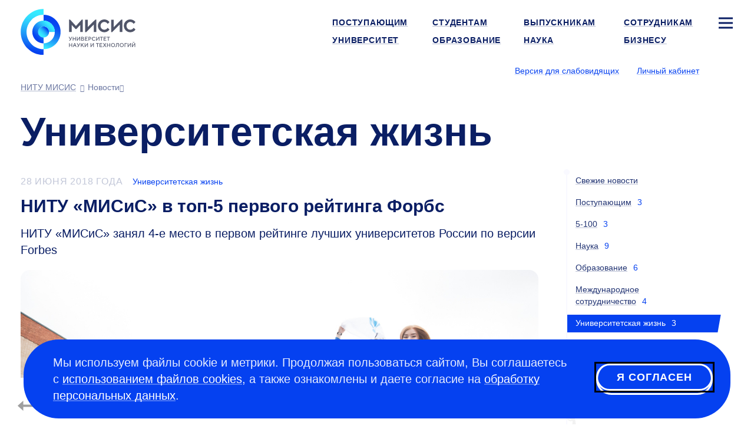

--- FILE ---
content_type: text/html; charset=UTF-8
request_url: https://misis.ru/university/news/life/2018-06/
body_size: 9231
content:
<!DOCTYPE html>
<!-- (c) Art. Lebedev Studio | https://www.artlebedev.ru/ -->
<html lang="ru" class="ru"><head><meta http-equiv="Content-Type" content="text/html; charset=UTF-8"><title>Университетская жизнь. июнь 2018 года. Новости университета НИТУ МИСИС в Москве</title><script>(function(w,d,s,l,i){w[l]=w[l]||[];w[l].push({'gtm.start': new Date().getTime(),event:'gtm.js'});var
			f=d.getElementsByTagName(s)[0], j=d.createElement(s),dl=l!='dataLayer'?'&l='+l:'';j.async=true;j.src='https://www.googletagmanager.com/gtm.js?id='+i+dl;f.parentNode.insertBefore(j,f);})(window,document,'script','dataLayer','GTM-WWB856T');
		</script><meta name="description" content="Последние новости НИТУ МИСИС в категории Университетская жизнь за июнь 2018 года: читать на официальном сайте университета."><meta name="viewport" content="width=device-width, initial-scale=1"><meta name="section" content="university"><link rel="canonical" href="https://misis.ru/university/news/life/2018-06/"><link rel="dns-prefetch" href="//google-analytics.com"><link rel="dns-prefetch" href="//googletagmanager.com"><link rel="dns-prefetch" href="//youtube.com"><link rel="dns-prefetch" href="//yandex.ru"><link rel="dns-prefetch" href="//sputnik.ru"><link rel="dns-prefetch" href="//vk.com"><link rel="preconnect" href="//google-analytics.com"><link rel="preconnect" href="//youtube.com"><link rel="preconnect" href="//googletagmanager.com"><link rel="preconnect" href="//mc.yandex.ru"><link rel="preconnect" href="//stat.sputnik.ru"><link rel="preconnect" href="//vk.com"><link rel="image_src" href="//misis.ru/f/src/images/icon-128.png"><link rel="apple-touch-icon" sizes="180x180" href="//misis.ru/f/src/images/apple-touch-icon.png"><link rel="icon" type="image/png" href="//misis.ru/f/src/images/favicon-16x16.png" sizes="16x16"><link rel="icon" type="image/png" href="//misis.ru/f/src/images/favicon-32x32.png" sizes="32x32"><link rel="shortcut icon" href="//misis.ru/favicon-1.ico" type="image/x-icon"><link rel="manifest" href="//misis.ru/site.webmanifest"><link rel="mask-icon" href="//misis.ru/f/src/images/safari-pinned-tab.svg" color="#35c6e3"><!-- Top.Mail.Ru counter -->
<script type="text/javascript">
var _tmr = window._tmr || (window._tmr = []);
_tmr.push({id: "3703291", type: "pageView", start: (new Date()).getTime()});
(function (d, w, id) {
  if (d.getElementById(id)) return;
  var ts = d.createElement("script"); ts.type = "text/javascript"; ts.async = true; ts.id = id;
  ts.src = "https://top-fwz1.mail.ru/js/code.js";
  var f = function () {var s = d.getElementsByTagName("script")[0]; s.parentNode.insertBefore(ts, s);};
  if (w.opera == "[object Opera]") { d.addEventListener("DOMContentLoaded", f, false); } else { f(); }
})(document, window, "tmr-code");
</script>
<noscript><div><img src="https://top-fwz1.mail.ru/counter?id=3703291;js=na" style="position:absolute;left:-9999px;" alt="Top.Mail.Ru"></div></noscript>
<!-- /Top.Mail.Ru counter --><script type="text/javascript">!function(){var t=document.createElement("script");t.type="text/javascript",t.async=!0,t.src="https://vk.com/js/api/openapi.js?168",t.onload=function(){VK.Retargeting.Init("VK-RTRG-890764-ahTTY"),VK.Retargeting.Hit()},document.head.appendChild(t)}();</script><noscript><img src="https://vk.com/rtrg?p=VK-RTRG-890764-ahTTY" style="position:fixed; left:-999px;" alt=""></noscript><link rel="start" href="//misis.ru/"><link href="/rev-67/f/assets/misis.bundle.css" media="all" src="misis.bundle.css" rel="stylesheet"><meta name="yandex-verification" content="1d26e9ea525d88cd"><meta name="google-site-verification" content="EF4Z10N90q0YkdeN5qMBxPBcZymDwNuelRzmrqACFJA"><meta name="robots" content="noindex, nofollow"><meta property="og:image" content="https://misis.ru/f/src/images/misis-logo-ru-1.png"><meta name="twitter:card" content="summary_large_image"><meta property="og:image:width" content="1200"><meta property="og:image:height" content="628"><meta property="og:type" content="website"><meta property="og:title" content="Университетская жизнь. июнь 2018 года. Новости университета НИТУ МИСИС в Москве"><meta property="og:url" content="https://misis.ru/university/news/life/2018-06/"></head><body id="news_page" class="inner-page"><noscript><iframe src="https://www.googletagmanager.com/ns.html?id=GTM-WWB856T" height="0" width="0" style="display:none;visibility:hidden"></iframe></noscript><script>
(function(i,s,o,g,r,a,m){i['GoogleAnalyticsObject']=r;i[r]=i[r]||function(){(i[r].q=i[r].q||[]).push(arguments)},i[r].l=1*new Date();a=s.createElement(o),m=s.getElementsByTagName(o)[0];a.async=1;a.src=g;m.parentNode.insertBefore(a,m)})(window,document,'script','//www.google-analytics.com/analytics.js','ga');
ga('create', 'UA-39746940-1', 'auto');
ga('send', 'pageview');
</script><!-- Yandex.Metrika counter -->
<script type="text/javascript">
   (function(m,e,t,r,i,k,a){m[i]=m[i]||function(){(m[i].a=m[i].a||[]).push(arguments)};
   m[i].l=1*new Date();
   for (var j = 0; j < document.scripts.length; j++) {if (document.scripts[j].src === r) { return; }}
   k=e.createElement(t),a=e.getElementsByTagName(t)[0],k.async=1,k.src=r,a.parentNode.insertBefore(k,a)})
   (window, document, "script", "https://mc.yandex.ru/metrika/tag.js", "ym");

   ym(54044305, "init", {
        clickmap:true,
        trackLinks:true,
        accurateTrackBounce:true,
        webvisor:true,
        ecommerce:"dataLayer"
   });

   ym(18672967, "init", {
        clickmap:true,
        trackLinks:true,
        accurateTrackBounce:true,
        webvisor:true
   });
</script>
<noscript>
<div><img src="https://mc.yandex.ru/watch/54044305" style="position:absolute; left:-9999px;" alt=""></div>
<div><img src="https://mc.yandex.ru/watch/18672967" style="position:absolute; left:-9999px;" alt=""></div>
</noscript>
<!-- /Yandex.Metrika counter -->

<!-- ||||| -->

<!-- sputnik --> <script type="text/javascript">
       (function(d, t, p) {
           var j = d.createElement(t); j.async = true; j.type = "text/javascript";
           j.src = ("https:" == p ? "https:" : "http:") + "//stat.sputnik.ru/cnt.js";
           var s = d.getElementsByTagName(t)[0]; s.parentNode.insertBefore(j, s);
       })(document, "script", document.location.protocol);
    </script> <!-- /sputnik--><div class="layout"><header class="header" itemscope="itemscope" itemtype="http://schema.org/WPHeader"><meta itemprop="headline" content="Университетская жизнь"><meta itemprop="description" content="Последние новости НИТУ МИСИС в категории Университетская жизнь за июнь 2018 года: читать на официальном сайте университета."><div aria-label="Навигация" role="navigation" class="navbar navbar-default navbar-static-top"><div class="logo-text navbar-brand"><a title="Университет науки и технологий МИСИС" href="/"><img alt="Университет науки и технологий МИСИС" src="/files/-/e9c8c0d780b8866a0d85b70635a22313/misis_logo_rus.svg" width="195" height="77"><span class="alt-text">Университет науки и технологий МИСИС</span></a></div><div class="logo-white-text navbar-brand"><a title="Университет науки и технологий МИСИС" href="/"><img alt="Университет науки и технологий МИСИС" src="/files/-/9eb09a0e37d7c55e6a906444b415a653/misis_logo_white_rus.svg" width="195" height="77"><span class="alt-text">Университет науки и технологий МИСИС</span></a></div><div class="logo-black-text navbar-brand"><a title="Университет науки и технологий МИСИС" href="/"><img alt="Университет науки и технологий МИСИС" src="/files/-/dbfd60c08f13104d63a4652ea7c43c68/misis_logo_black_rus.svg" width="195" height="77"><span class="alt-text">Университет науки и технологий МИСИС</span></a></div><nav class="navbar__main-nav" aria-label="Навигация по сайту" role="navigation" itemscope="itemscope" itemtype="http://schema.org/SiteNavigationElement"><ul class="nav navbar-nav navbar-right"><li><a itemprop="url" href="/applicants/"><span itemprop="name">Поступающим</span></a></li><li><a itemprop="url" href="/students/"><span itemprop="name">Студентам</span></a></li><li><a itemprop="url" href="/graduates/"><span itemprop="name">Выпускникам</span></a></li><li><a itemprop="url" href="/university/struktura-universiteta/offices/personnel/world/"><span itemprop="name">Сотрудникам</span></a></li><li class="sitemap"><button type="button" class="sitemap-toggle" data-toggle="modal" data-target="#siteMapModal" data-url="/ajax-sitemap/?object-id=628"><svg xmlns="http://www.w3.org/2000/svg" width="24" height="24" viewBox="0 0 24 24" fill="none" class="icon-bar"><path fill-rule="evenodd" clip-rule="evenodd" d="M24 5.5L0 5.5L0 2.5L24 2.5V5.5Z" fill="#fff"></path><path fill-rule="evenodd" clip-rule="evenodd" d="M24 13.5L0 13.5L0 10.5L24 10.5V13.5Z" fill="#fff"></path><path fill-rule="evenodd" clip-rule="evenodd" d="M24 21.5L0 21.5L0 18.5L24 18.5V21.5Z" fill="#fff"></path></svg></button></li><li class="active parent"><a itemprop="url" href="/university/" class="active"><span itemprop="name">Университет</span></a></li><li><a itemprop="url" href="/education/"><span itemprop="name">Образование</span></a></li><li><a itemprop="url" href="/science/"><span itemprop="name">Наука</span></a></li><li><a itemprop="url" href="/business/"><span itemprop="name">Бизнесу</span></a></li></ul></nav><div class="btn-group btn-group-header"><span class="header-nav-control"><button id="openA11yPopup" class="link link_pseudo" itemprop="copy" data-next="Обычная версия">Версия для слабовидящих</button></span><span class="header-nav-control login-control"><a href="https://lk.misis.ru/ru/users/sign_in" class="link">Личный кабинет</a></span><div class="lang-select"><button aria-label="Выбор языка сайта" data-toggle="dropdown" class="flag flag_ru"></button><ul class="dropdown-menu"><li><a href="https://en.misis.ru" class="flag flag_en" aria-label="english"></a></li></ul></div></div><nav class="navbar__breadcrumbs" aria-label="Хлебные крошки" role="navigation" itemscope="itemscope" itemtype="http://schema.org/SiteNavigationElement"><ul aria-label="Хлебные крошки" class="breadcrumbs" itemscope="itemscope" itemtype="http://schema.org/BreadcrumbList"><li itemprop="itemListElement" itemscope="itemscope" itemtype="http://schema.org/ListItem"><a itemprop="item" href="/" title="НИТУ МИСИС"><span itemprop="name">НИТУ МИСИС</span><meta itemprop="position" content="1"></a></li><li itemprop="itemListElement" itemscope="itemscope" itemtype="http://schema.org/ListItem"><span itemprop="name">Новости</span><meta itemprop="item" itemtype="http://schema.org/Thing" content="https://misis.ru/news/"><meta itemprop="position" content="2"><meta itemprop="url" content="/news/"></li></ul></nav></div></header><div class="wrapper"><div class="content wide-content"><h1 itemprop="headline">Университетская жизнь</h1></div><div class="content main-content-wrapper" id="js-content"><div class="main"><div class="news-list"><article class="article"><div class="article__inner"><div class="article__content" itemprop="articleBody"><div><time itemprop="datePublished" content="2018-06-28T11:00:00+03:00">28 июня 2018 года</time><span class="article-category"><a href="//misis.ru/university/news/life/">Университетская жизнь</a></span></div><div><h3><a href="/news/5451/">НИТУ «МИСиС» в топ-5 первого рейтинга Форбс</a></h3><p class="first_child last_child ">НИТУ «МИСиС» занял <nobr>4-е</nobr> место в первом рейтинге лучших университетов России по версии Forbes</p></div></div><div class="cover"><img src="/files/10751/DSC_2146_picture.jpg" alt=""></div></div></article><article class="article"><div class="article__inner"><div class="article__content" itemprop="articleBody"><div><time itemprop="datePublished" content="2018-06-12T08:00:00+03:00">12 июня 2018 года</time><span class="article-category"><a href="//misis.ru/university/news/life/">Университетская жизнь</a></span></div><div><h3><a href="/news/5440/">Поздравляем с Днем России!</a></h3></div></div><div class="cover"><img src="/files/10524/03_picture.jpg" alt=""></div></div></article><article class="article vertical"><div class="article__inner"><div class="article__content" itemprop="articleBody"><div><time itemprop="datePublished" content="2018-06-09T12:00:00+03:00">9 июня 2018 года</time><span class="article-category"><a href="//misis.ru/university/news/life/">Университетская жизнь</a></span></div><div><h3><a href="/news/5438/">Разрушители мифов в НИТУ «МИСиС»</a></h3><p class="first_child last_child ">Команда ученых публично разоблачит 10 массовых заблуждений</p></div></div><div class="cover"><img src="/files/10511/JbYqtn_cr1c-1640x1639_picture.jpg" alt=""></div></div></article></div></div><div class="extra col-md-1"><div class="navigation"><div class="navigation-inner"><ul><li><a href="/university/news/">Свежие новости</a><span class="counter"></span></li><li><a href="/university/news/admission/">Поступающим</a><span class="counter">3</span></li><li><a href="/university/news/5-100/">5-100</a><span class="counter">3</span></li><li><a href="/university/news/science/">Наука</a><span class="counter">9</span></li><li><a href="/university/news/education/">Образование</a><span class="counter">6</span></li><li><a href="/university/news/cooperation/">Международное сотрудничество</a><span class="counter">4</span></li><li class="active"><span class="strong active">Университетская жизнь</span><span class="counter">3</span></li><li><a href="/university/news/misc/">Разное</a><span class="counter">3</span></li><li><a href="/science/community/">Научное сообщество</a><span class="counter">3</span></li><li><a href="/university/news/business/">Взаимодействие с бизнесом</a><span class="counter">1</span></li></ul><div class="flagman"></div></div><div class="tags"><a rel="nofollow" href="/university/news/life/2018-06/?tag=%D1%87%D0%B5%D1%80%D0%BD%D0%B8%D0%BA%D0%BE%D0%B2%D0%B0">черникова</a></div></div></div><div class="dates-filter col-md-3 js-dates-filter invisible c-light"><div class="dates-filter__inner"><ul><li>2012<ul><li><a href="/university/news/life/2012-10/">Октябрь</a></li></ul></li><li>2013<ul><li><a href="/university/news/life/2013-03/">Март</a></li><li><a href="/university/news/life/2013-04/">Апрель</a></li><li><a href="/university/news/life/2013-05/">Май</a></li><li><a href="/university/news/life/2013-09/">Сентябрь</a></li><li><a href="/university/news/life/2013-10/">Октябрь</a></li><li><a href="/university/news/life/2013-12/">Декабрь</a></li></ul></li><li>2014<ul><li><a href="/university/news/life/2014-01/">Январь</a></li><li><a href="/university/news/life/2014-03/">Март</a></li><li><a href="/university/news/life/2014-04/">Апрель</a></li><li><a href="/university/news/life/2014-05/">Май</a></li><li><a href="/university/news/life/2014-09/">Сентябрь</a></li><li><a href="/university/news/life/2014-10/">Октябрь</a></li><li><a href="/university/news/life/2014-11/">Ноябрь</a></li><li><a href="/university/news/life/2014-12/">Декабрь</a></li></ul></li><li>2015<ul><li><a href="/university/news/life/2015-01/">Январь</a></li><li><a href="/university/news/life/2015-02/">Февраль</a></li><li><a href="/university/news/life/2015-03/">Март</a></li><li><a href="/university/news/life/2015-04/">Апрель</a></li><li><a href="/university/news/life/2015-06/">Июнь</a></li><li><a href="/university/news/life/2015-08/">Август</a></li><li><a href="/university/news/life/2015-09/">Сентябрь</a></li></ul></li><li>2016<ul><li><a href="/university/news/life/2016-01/">Январь</a></li><li><a href="/university/news/life/2016-02/">Февраль</a></li><li><a href="/university/news/life/2016-03/">Март</a></li><li><a href="/university/news/life/2016-04/">Апрель</a></li><li><a href="/university/news/life/2016-05/">Май</a></li><li><a href="/university/news/life/2016-06/">Июнь</a></li><li><a href="/university/news/life/2016-07/">Июль</a></li><li><a href="/university/news/life/2016-08/">Август</a></li><li><a href="/university/news/life/2016-09/">Сентябрь</a></li><li><a href="/university/news/life/2016-10/">Октябрь</a></li><li><a href="/university/news/life/2016-11/">Ноябрь</a></li><li><a href="/university/news/life/2016-12/">Декабрь</a></li></ul></li><li>2017<ul><li><a href="/university/news/life/2017-01/">Январь</a></li><li><a href="/university/news/life/2017-02/">Февраль</a></li><li><a href="/university/news/life/2017-03/">Март</a></li><li><a href="/university/news/life/2017-04/">Апрель</a></li><li><a href="/university/news/life/2017-05/">Май</a></li><li><a href="/university/news/life/2017-06/">Июнь</a></li><li><a href="/university/news/life/2017-07/">Июль</a></li><li><a href="/university/news/life/2017-08/">Август</a></li><li><a href="/university/news/life/2017-09/">Сентябрь</a></li><li><a href="/university/news/life/2017-10/">Октябрь</a></li><li><a href="/university/news/life/2017-11/">Ноябрь</a></li><li><a href="/university/news/life/2017-12/">Декабрь</a></li></ul></li><li>2018<ul><li><a href="/university/news/life/2018-01/">Январь</a></li><li><a href="/university/news/life/2018-02/">Февраль</a></li><li><a href="/university/news/life/2018-03/">Март</a></li><li><a href="/university/news/life/2018-04/">Апрель</a></li><li><a href="/university/news/life/2018-05/">Май</a></li><li class="active"><span class="strong">Июнь</span></li><li><a href="/university/news/life/2018-07/">Июль</a></li><li><a href="/university/news/life/2018-08/">Август</a></li><li><a href="/university/news/life/2018-09/">Сентябрь</a></li><li><a href="/university/news/life/2018-10/">Октябрь</a></li><li><a href="/university/news/life/2018-11/">Ноябрь</a></li><li><a href="/university/news/life/2018-12/">Декабрь</a></li></ul></li><li>2019<ul><li><a href="/university/news/life/2019-01/">Январь</a></li><li><a href="/university/news/life/2019-02/">Февраль</a></li><li><a href="/university/news/life/2019-03/">Март</a></li><li><a href="/university/news/life/2019-04/">Апрель</a></li><li><a href="/university/news/life/2019-05/">Май</a></li><li><a href="/university/news/life/2019-06/">Июнь</a></li><li><a href="/university/news/life/2019-07/">Июль</a></li><li><a href="/university/news/life/2019-09/">Сентябрь</a></li><li><a href="/university/news/life/2019-10/">Октябрь</a></li><li><a href="/university/news/life/2019-11/">Ноябрь</a></li><li><a href="/university/news/life/2019-12/">Декабрь</a></li></ul></li><li>2020<ul><li><a href="/university/news/life/2020-01/">Январь</a></li><li><a href="/university/news/life/2020-02/">Февраль</a></li><li><a href="/university/news/life/2020-03/">Март</a></li><li><a href="/university/news/life/2020-04/">Апрель</a></li><li><a href="/university/news/life/2020-05/">Май</a></li><li><a href="/university/news/life/2020-06/">Июнь</a></li><li><a href="/university/news/life/2020-07/">Июль</a></li><li><a href="/university/news/life/2020-08/">Август</a></li><li><a href="/university/news/life/2020-09/">Сентябрь</a></li><li><a href="/university/news/life/2020-10/">Октябрь</a></li><li><a href="/university/news/life/2020-11/">Ноябрь</a></li><li><a href="/university/news/life/2020-12/">Декабрь</a></li></ul></li><li>2021<ul><li><a href="/university/news/life/2021-01/">Январь</a></li><li><a href="/university/news/life/2021-02/">Февраль</a></li><li><a href="/university/news/life/2021-03/">Март</a></li><li><a href="/university/news/life/2021-04/">Апрель</a></li><li><a href="/university/news/life/2021-05/">Май</a></li><li><a href="/university/news/life/2021-06/">Июнь</a></li><li><a href="/university/news/life/2021-07/">Июль</a></li><li><a href="/university/news/life/2021-08/">Август</a></li><li><a href="/university/news/life/2021-09/">Сентябрь</a></li><li><a href="/university/news/life/2021-10/">Октябрь</a></li><li><a href="/university/news/life/2021-11/">Ноябрь</a></li><li><a href="/university/news/life/2021-12/">Декабрь</a></li></ul></li><li>2022<ul><li><a href="/university/news/life/2022-01/">Январь</a></li><li><a href="/university/news/life/2022-02/">Февраль</a></li><li><a href="/university/news/life/2022-03/">Март</a></li><li><a href="/university/news/life/2022-04/">Апрель</a></li><li><a href="/university/news/life/2022-05/">Май</a></li><li><a href="/university/news/life/2022-06/">Июнь</a></li><li><a href="/university/news/life/2022-07/">Июль</a></li><li><a href="/university/news/life/2022-08/">Август</a></li><li><a href="/university/news/life/2022-09/">Сентябрь</a></li><li><a href="/university/news/life/2022-10/">Октябрь</a></li><li><a href="/university/news/life/2022-11/">Ноябрь</a></li><li><a href="/university/news/life/2022-12/">Декабрь</a></li></ul></li><li>2023<ul><li><a href="/university/news/life/2023-01/">Январь</a></li><li><a href="/university/news/life/2023-02/">Февраль</a></li><li><a href="/university/news/life/2023-03/">Март</a></li><li><a href="/university/news/life/2023-04/">Апрель</a></li><li><a href="/university/news/life/2023-05/">Май</a></li><li><a href="/university/news/life/2023-06/">Июнь</a></li><li><a href="/university/news/life/2023-07/">Июль</a></li><li><a href="/university/news/life/2023-08/">Август</a></li><li><a href="/university/news/life/2023-09/">Сентябрь</a></li><li><a href="/university/news/life/2023-10/">Октябрь</a></li><li><a href="/university/news/life/2023-11/">Ноябрь</a></li><li><a href="/university/news/life/2023-12/">Декабрь</a></li></ul></li><li>2024<ul><li><a href="/university/news/life/2024-01/">Январь</a></li><li><a href="/university/news/life/2024-02/">Февраль</a></li><li><a href="/university/news/life/2024-03/">Март</a></li><li><a href="/university/news/life/2024-04/">Апрель</a></li><li><a href="/university/news/life/2024-05/">Май</a></li><li><a href="/university/news/life/2024-06/">Июнь</a></li><li><a href="/university/news/life/2024-07/">Июль</a></li><li><a href="/university/news/life/2024-08/">Август</a></li><li><a href="/university/news/life/2024-09/">Сентябрь</a></li><li><a href="/university/news/life/2024-10/">Октябрь</a></li><li><a href="/university/news/life/2024-11/">Ноябрь</a></li><li><a href="/university/news/life/2024-12/">Декабрь</a></li></ul></li><li>2025<ul><li><a href="/university/news/life/2025-01/">Январь</a></li><li><a href="/university/news/life/2025-02/">Февраль</a></li><li><a href="/university/news/life/2025-03/">Март</a></li><li><a href="/university/news/life/2025-04/">Апрель</a></li><li><a href="/university/news/life/2025-05/">Май</a></li><li><a href="/university/news/life/2025-06/">Июнь</a></li><li><a href="/university/news/life/2025-08/">Август</a></li><li><a href="/university/news/life/2025-09/">Сентябрь</a></li><li><a href="/university/news/life/2025-10/">Октябрь</a></li><li><a href="/university/news/life/2025-11/">Ноябрь</a></li></ul></li></ul></div><div class="js-prev prev"></div><div class="js-next next"></div></div></div></div><footer class="footer" itemscope="itemscope" itemtype="http://schema.org/WPFooter"><div class="wrapper-inner" itemscope="true" itemtype="https://schema.org/Organization"><div><div class="copyright"><div class="footer__header">Пресс-служба</div>
<div> 
	<p> <a href="mailto:press@edu.misis.ru">press@edu.misis.ru</a></p>
	<div class="footer__header">Канцелярия:</div>
	<p><a href="tel:+74959550032">+7 495 955-00- 32</a> <br>
 Факс: <a href="tel:+74992362105">+7 499 236-21-05</a> <br>
		<a href="mailto:kancela@misis.ru">kancela@misis.ru</a>
	</p>
	119049, Москва, Ленинский пр-кт, д. 4, стр. 1 <div class="footer__contact-buttons footer__contact-buttons--mobile"><p><a class="pretty-button_default" type="common" href="/university/send-email/email-reply/">Написать нам</a> <a class="pretty-button_default" href="https://b24-cqomso1.bitrix24.site/crm_form_1yhus/?metrikainsert">Подписаться на рассылку</a></p></div>
</div>
<div class="footer__header">Бета-версия. Нашли опечатку?</div>
<div> 
	<p>Выделите ее и нажмите Ctrl+Enter. Спасибо за участие!</p>
</div>
<p>Сервис предназначен только для отправки сообщений об орфографических и пунктуационных ошибках.</p></div></div><div> 
				<div class="footer__header">Приемная комиссия:</div>
				<p><nobr class="phone"><a href="tel:+74996494480">+7 499 649-44-80</a></nobr></p>
				<p><a href="mailto:vopros@misis.ru">vopros@misis.ru</a></p>
				<div class="footer__header"><span>Admission Issues:</span></div>
				<p><a href="mailto:welcome@misis.ru">welcome@misis.ru</a> </p>
				<div class="footer__header"><a type="common" href="/business/cct/">Центр коммерциализации технологий</a></div>
				<p><nobr class="phone"><a href="tel:+74956384657">+7 495 638-46-57</a></nobr></p>
				<a href="mailto:cctt@misis.ru">cctt@misis.ru</a><br>
				<br>
			</div><div> 
				<div><span>Техническая поддержка сайта:</span></div>
				<div> 
					<p><a href="mailto:site@edu.misis.ru">site@edu.misis.ru</a><br>
						<a type="common" href="/map/">Карта сайта</a> 
					</p>
					<p><a type="common" href="/university/job/">Работа в Университете МИСИС</a></p>
					<a href="/sveden/common" domain="misis.ru">Сведения об образовательной организации</a> 
				</div>
				<div><br>
 				</div>
				<div><a type="common" href="/university/tenders/">Информация о закупках</a> <br>
					<a type="common" href="/university/sved/protivodeystvie-korrupcii/">Противодействие коррупции</a> 
					<p><span><a type="common" href="/university/documentation/security/">Политика конфиденциальности </a></span></p>
					<div class="footer__header"><br>
						
					</div>
 				</div>
 			</div><div><p>© <span itemprop="copyrightYear">2026</span> <span itemprop="name"><a href="//misis.ru/">Университет науки и технологий МИСИС</a></span></p><div class="footer__social"><p><a href="https://max.ru/nust_misis"><img width="24" height="24" src="/files/-/4b9b9c31e163fe5ad1c02060d516dcf4/max-logo.svg" domain="misis.ru"></a><a href="https://vk.com/nust_misis"><img src="/files/-/8a9837eb4e89145037268f7d5d292dab/vk.svg" alt="Логотип ВКонтакте" width="24" height="24"></a><a href="https://t.me/nust_misis"><img src="/files/-/b4bb2f68dfabcbeabb9643dac2a2a5a1/telegram.svg" alt="Логотип Телеграм" width="24" height="24"></a><a href="https://ok.ru/group/56080999448603"><img src="/files/-/b32a5ad1398d926e2dbfe2c1895a57b7/ok.svg" alt="Логотип Одноклассников" width="24" height="24"></a><a href="http://zen.yandex.ru/id/5cd6e73edc906400b27ff7d7"><img src="/files/-/369e673fa508a6f5d6ebecd4799cfc11/zen.svg" alt="Логотип Яндекс Дзен" width="24" height="24"></a><a href="https://rutube.ru/channel/23750838/"><img src="/files/-/2221038be39cb79a7eccb12ef3fbee49/rutube.svg" alt="Логотип Rutube" width="24" height="24"></a></p></div><div class="footer__contact-buttons footer__contact-buttons--desktop"><p><a class="pretty-button_default" type="common" href="/university/send-email/email-reply/">Написать нам</a> <a class="pretty-button_default" href="https://b24-cqomso1.bitrix24.site/crm_form_1yhus/?metrikainsert">Подписаться на рассылку</a></p></div></div></div></footer><div class="cookie-message cookie-message--hidden js-cookie-agreement"><div class="cookie-message__text"><p class="first_child last_child ">Мы используем файлы cookie и метрики. Продолжая пользоваться сайтом, Вы соглашаетесь с <a href="/cookie/">использованием файлов cookies</a>, а также ознакомлены и даете согласие на <a href="/university/documentation/security/">обработку персональных данных</a>.</p></div><button type="button" class="pretty-button_light js-cookie-agreement-button" tabindex="1">Я согласен</button></div></div><button class="scroll-button hidden js-scroll-button"><svg xmlns="http://www.w3.org/2000/svg" width="50" height="50" viewBox="0 0 50 50" fill="none"><rect width="50" height="50" rx="25" fill="currentColor"></rect><path fill-rule="evenodd" clip-rule="evenodd" d="M12.8789 24.2337L23.9768 13.9021C24.5527 13.366 25.445 13.366 26.021 13.9021L37.1188 24.2337L35.0747 26.4295L26.4989 18.4458L26.4989 36.5L23.4989 36.5L23.4989 18.4458L14.9231 26.4295L12.8789 24.2337Z" fill="#0541F0"></path></svg></button><div class="modal modal-fullscreen fade modal-sitemap" role="dialog" aria-labelledby="gridSystemModalLabel" id="siteMapModal"><div class="modal-dialog" role="document"><div class="modal-content"><button type="button" class="close with-icon with-icon--close" data-dismiss="modal" aria-label="Закрыть окно"><span aria-hidden="true">×</span></button><div class="logo-text navbar-brand"><a title="Университет науки и технологий МИСИС" href="/"><img alt="Университет науки и технологий МИСИС" src="/files/-/e9c8c0d780b8866a0d85b70635a22313/misis_logo_rus.svg" width="195" height="77"><span class="alt-text">Университет науки и технологий МИСИС</span></a></div><div class="logo-white-text navbar-brand"><a title="Университет науки и технологий МИСИС" href="/"><img alt="Университет науки и технологий МИСИС" src="/files/-/9eb09a0e37d7c55e6a906444b415a653/misis_logo_white_rus.svg" width="195" height="77"><span class="alt-text">Университет науки и технологий МИСИС</span></a></div><div class="logo-black-text navbar-brand"><a title="Университет науки и технологий МИСИС" href="/"><img alt="Университет науки и технологий МИСИС" src="/files/-/dbfd60c08f13104d63a4652ea7c43c68/misis_logo_black_rus.svg" width="195" height="77"><span class="alt-text">Университет науки и технологий МИСИС</span></a></div><div class="lang-select"><button aria-label="Выбор языка сайта" data-toggle="dropdown" class="flag flag_ru"></button><ul class="dropdown-menu"><li><a href="https://en.misis.ru" class="flag flag_en" aria-label="english"></a></li></ul></div><span class="header-nav-control login-control"><a href="https://lk.misis.ru/ru/users/sign_in" class="link">Личный кабинет</a></span><div class="modal-body links-white"></div></div></div></div><div class="subscribe-popup"><div class="subscribe-popup_body"><div class="subscribe-popup_content"><div class="subscribe-header"><a class="close" tabindex="0">×</a></div><div class="subscribe-form_container"><script data-b24-form="inline/47/vjsjfu" data-skip-moving="true">(function(w,d,u){var s=d.createElement('script');s.async=true;s.src=u+'?'+(Date.now()/180000|0);var h=d.getElementsByTagName('script')[0];h.parentNode.insertBefore(s,h);})(window,document,'https://crm.misis.ru/upload/crm/form/loader_47_vjsjfu.js');</script><script type="text/javascript">
						window.addEventListener('b24:form:init', (event) => {
						let form = event.detail.object;
						form.setProperty("url", window.location.href);
						let metrikaClientId = '';
						ym(18672967, 'getClientID', function(clientID) {
						     metrikaClientId = clientID;
						});
						form.setProperty("metrika_client_id", metrikaClientId)
						});
						</script></div></div></div></div><noindex><div id="a11y-modal" class="a11y-modal hidden"><div class="section a11y-modal__manage-buttons"><button id="resetA11ySettings" aria-label="Сбросить настройки доступности до стандартных значений" class="a11y-modal__reset"><svg xmlns="http://www.w3.org/2000/svg" aria-hidden="true" width="24" height="24" viewBox="0 0 24 24" fill="none"><path d="M4 12.707C4 17.1253 7.58172 20.707 12 20.707C16.4183 20.707 20 17.1253 20 12.707C20 8.28875 16.4183 4.70703 12 4.70703" stroke="#0541F0" stroke-width="3"></path><path d="M4.74219 4.70791L12.2686 0.00390625L12.2686 9.41191L4.74219 4.70791Z" fill="#0541F0"></path></svg></button><button id="closeA11yPopup" aria-label="Закрыть попап настройки доступности" class="a11y-modal__close"><svg xmlns="http://www.w3.org/2000/svg" aria-hidden="true" width="24" height="24" viewBox="0 0 24 24" fill="none"><path fill-rule="evenodd" clip-rule="evenodd" d="M2.09967 19.7781L9.87702 12.0008L2.09967 4.22345L4.22099 2.10213L11.9983 9.87948L19.7773 2.10047L21.8987 4.22179L14.1197 12.0008L21.8987 19.7798L19.7773 21.9011L11.9983 14.1221L4.22099 21.8995L2.09967 19.7781Z" fill="white"></path></svg></button></div><div class="a11y-modal__section"><div class="a11y-modal__options images"><div class="a11y-modal__label">Графика</div><button id="setImagesEnable" class="set-enable-images" aria-label="Включить графику"><svg xmlns="http://www.w3.org/2000/svg" width="48" height="48" viewBox="0 0 48 48" fill="none"><path d="M44.4 -1.33862H3.6C1.61177 -1.33862 0 1.03587 0 3.96495V42.8578C0 45.7869 1.61177 48.1614 3.6 48.1614H44.4C46.3882 48.1614 48 45.7869 48 42.8578V3.96495C48 1.03587 46.3882 -1.33862 44.4 -1.33862Z" fill="#69BBEB"></path><path d="M16.7969 47.3317L29.0028 29.3497C30.8773 26.5882 33.9164 26.5882 35.791 29.3497L46.7969 45.5638" fill="#B7E7A0"></path><path d="M0 34.041L10.4011 19.3074C12.2592 16.6752 15.1968 16.6752 17.0549 19.3074L26.4 32.5451" fill="#B7E7A0"></path><path d="M0 34.041L10.4011 19.3074C12.2592 16.6752 15.1968 16.6752 17.0549 19.3074L26.4 32.5451L27.2 33.4281L44.8 42.8567L47.2 46.3924L48 48.7495L0 49.3388V34.041Z" fill="#B7E7A0"></path><path d="M34 18.0012C36.2091 18.0012 38 16.2104 38 14.0012C38 11.7921 36.2091 10.0012 34 10.0012C31.7909 10.0012 30 11.7921 30 14.0012C30 16.2104 31.7909 18.0012 34 18.0012Z" fill="#FFDD1F"></path></svg></button><button id="setImagesBlackWhite" class="set-black-white-images" aria-label="Черно-белая графика"><svg xmlns="http://www.w3.org/2000/svg" width="48" height="48" viewBox="0 0 48 48" fill="none"><path d="M44.4 -1.33862H3.6C1.61177 -1.33862 0 1.03587 0 3.96495V42.8578C0 45.7869 1.61177 48.1614 3.6 48.1614H44.4C46.3882 48.1614 48 45.7869 48 42.8578V3.96495C48 1.03587 46.3882 -1.33862 44.4 -1.33862Z" fill="#BDBDBD"></path><path d="M16.7969 47.3317L29.0028 29.3497C30.8773 26.5882 33.9164 26.5882 35.791 29.3497L46.7969 45.5638" fill="#7F7F7F"></path><path d="M0 34.041L10.4011 19.3074C12.2592 16.6752 15.1968 16.6752 17.0549 19.3074L26.4 32.5451" fill="#7F7F7F"></path><path d="M0 34.041L10.4011 19.3074C12.2592 16.6752 15.1968 16.6752 17.0549 19.3074L26.4 32.5451L27.2 33.4281L44.8 42.8567L47.2 46.3924L48 48.7495L0 49.3388V34.041Z" fill="#7F7F7F"></path><path d="M34 18.0012C36.2091 18.0012 38 16.2104 38 14.0012C38 11.7921 36.2091 10.0012 34 10.0012C31.7909 10.0012 30 11.7921 30 14.0012C30 16.2104 31.7909 18.0012 34 18.0012Z" fill="#E8E8E8"></path></svg></button><button id="setImagesDisable" class="set-disable-images" aria-label="Выключить графику"><svg xmlns="http://www.w3.org/2000/svg" width="24" height="24" viewBox="0 0 24 24" fill="none"><g opacity="0.33"><rect width="3.85733" height="27.0013" transform="matrix(0.70665 -0.707563 0.70665 0.707563 1 3.89478)" fill="#0A1E64"></rect><rect width="3.85733" height="27.0013" transform="matrix(0.70665 0.707563 -0.70665 0.707563 20.2734 1)" fill="#0A1E64"></rect></g></svg></button></div><div class="a11y-modal__options font-size"><div class="a11y-modal__label">Шрифт</div><button id="setFontSizeDefault" class="set-font-size-default" aria-label="Размер шрифта — 100%">
							А
						</button><button id="setFontSizeMedium" class="set-font-size-medium" aria-label="Размер шрифта — 125%">
							А
						</button><button id="setFontSizeLarge" class="set-font-size-large" aria-label="Размер шрифта — 150%">
							А
						</button></div><div class="a11y-modal__options colors"><div class="a11y-modal__label">Цвет</div><button id="setColorSchemeDefault" class="set-color-scheme-default" aria-label="Цветовая схема — стандартная">
							А
						</button><button id="setColorSchemeBlackWhite" class="set-color-scheme-black-white" aria-label="Цветовая схема — черно-белая">
							А
						</button><button id="setColorSchemeInversion" class="set-color-scheme-inversion" aria-label="Цветовая схема — инверсия">
							А
						</button></div></div><div class="a11y-modal__section"><div class="a11y-modal__options letter-spacing"><div class="a11y-modal__label">Кернинг</div><button id="setLetterSpacingDefault" class="set-letter-spacing-default" aria-label="Межбуквенное расстояние — 100%">Стандартный</button><button id="setLetterSpacingMedium" class="set-letter-spacing-medium" aria-label="Межбуквенное расстояние — 125%">Средний</button><button id="setLetterSpacingLarge" class="set-letter-spacing-large" aria-label="Межбуквенное расстояние — 150%">Большой</button></div><div class="a11y-modal__options line-height"><div class="a11y-modal__label">Интервал</div><button id="setLineHeightDefault" class="set-line-height-default" aria-label="Межстрочный интервал — 100%">Одинарный<span class="hamburger"></span></button><button id="setLineHeightMedium" class="set-line-height-medium" aria-label="Межстрочный интервал — 125%">Полуторный<span class="hamburger"></span></button><button id="setLineHeightLarge" class="set-line-height-large" aria-label="Межстрочный интервал — 150%">Двойной<span class="hamburger"></span></button></div></div></div></noindex><link href="/rev-67/f/assets/misis-2.bundle.css" media="all" src="misis-2.bundle.css" rel="preload" place="body" as="style" onload="this.rel='stylesheet'"><link href="/rev-67/f/assets/contrast.bundle.css" media="all" src="contrast.bundle.css" rel="preload" place="body" as="style" onload="this.rel='stylesheet'"><link href="/rev-67/f/assets/news.bundle.css" media="all" src="news.bundle.css" rel="preload" place="body" as="style" onload="this.rel='stylesheet'"><script src="/rev-67/f/assets/misis.bundle.js"></script></body></html>

--- FILE ---
content_type: text/html; charset=UTF-8
request_url: https://misis.ru/university/news/life/2018-06/
body_size: 9503
content:
<!DOCTYPE html>
<!-- (c) Art. Lebedev Studio | https://www.artlebedev.ru/ -->
<html lang="ru" class="ru"><head><meta http-equiv="Content-Type" content="text/html; charset=UTF-8"><title>Университетская жизнь. июнь 2018 года. Новости университета НИТУ МИСИС в Москве</title><script>(function(w,d,s,l,i){w[l]=w[l]||[];w[l].push({'gtm.start': new Date().getTime(),event:'gtm.js'});var
			f=d.getElementsByTagName(s)[0], j=d.createElement(s),dl=l!='dataLayer'?'&l='+l:'';j.async=true;j.src='https://www.googletagmanager.com/gtm.js?id='+i+dl;f.parentNode.insertBefore(j,f);})(window,document,'script','dataLayer','GTM-WWB856T');
		</script><meta name="description" content="Последние новости НИТУ МИСИС в категории Университетская жизнь за июнь 2018 года: читать на официальном сайте университета."><meta name="viewport" content="width=device-width, initial-scale=1"><meta name="section" content="university"><link rel="canonical" href="https://misis.ru/university/news/life/2018-06/"><link rel="dns-prefetch" href="//google-analytics.com"><link rel="dns-prefetch" href="//googletagmanager.com"><link rel="dns-prefetch" href="//youtube.com"><link rel="dns-prefetch" href="//yandex.ru"><link rel="dns-prefetch" href="//sputnik.ru"><link rel="dns-prefetch" href="//vk.com"><link rel="preconnect" href="//google-analytics.com"><link rel="preconnect" href="//youtube.com"><link rel="preconnect" href="//googletagmanager.com"><link rel="preconnect" href="//mc.yandex.ru"><link rel="preconnect" href="//stat.sputnik.ru"><link rel="preconnect" href="//vk.com"><link rel="image_src" href="//misis.ru/f/src/images/icon-128.png"><link rel="apple-touch-icon" sizes="180x180" href="//misis.ru/f/src/images/apple-touch-icon.png"><link rel="icon" type="image/png" href="//misis.ru/f/src/images/favicon-16x16.png" sizes="16x16"><link rel="icon" type="image/png" href="//misis.ru/f/src/images/favicon-32x32.png" sizes="32x32"><link rel="shortcut icon" href="//misis.ru/favicon-1.ico" type="image/x-icon"><link rel="manifest" href="//misis.ru/site.webmanifest"><link rel="mask-icon" href="//misis.ru/f/src/images/safari-pinned-tab.svg" color="#35c6e3"><!-- Top.Mail.Ru counter -->
<script type="text/javascript">
var _tmr = window._tmr || (window._tmr = []);
_tmr.push({id: "3703291", type: "pageView", start: (new Date()).getTime()});
(function (d, w, id) {
  if (d.getElementById(id)) return;
  var ts = d.createElement("script"); ts.type = "text/javascript"; ts.async = true; ts.id = id;
  ts.src = "https://top-fwz1.mail.ru/js/code.js";
  var f = function () {var s = d.getElementsByTagName("script")[0]; s.parentNode.insertBefore(ts, s);};
  if (w.opera == "[object Opera]") { d.addEventListener("DOMContentLoaded", f, false); } else { f(); }
})(document, window, "tmr-code");
</script>
<noscript><div><img src="https://top-fwz1.mail.ru/counter?id=3703291;js=na" style="position:absolute;left:-9999px;" alt="Top.Mail.Ru"></div></noscript>
<!-- /Top.Mail.Ru counter --><script type="text/javascript">!function(){var t=document.createElement("script");t.type="text/javascript",t.async=!0,t.src="https://vk.com/js/api/openapi.js?168",t.onload=function(){VK.Retargeting.Init("VK-RTRG-890764-ahTTY"),VK.Retargeting.Hit()},document.head.appendChild(t)}();</script><noscript><img src="https://vk.com/rtrg?p=VK-RTRG-890764-ahTTY" style="position:fixed; left:-999px;" alt=""></noscript><link rel="start" href="//misis.ru/"><link href="/rev-67/f/assets/misis.bundle.css" media="all" src="misis.bundle.css" rel="stylesheet"><meta name="yandex-verification" content="1d26e9ea525d88cd"><meta name="google-site-verification" content="EF4Z10N90q0YkdeN5qMBxPBcZymDwNuelRzmrqACFJA"><meta name="robots" content="noindex, nofollow"><meta property="og:image" content="https://misis.ru/f/src/images/misis-logo-ru-1.png"><meta name="twitter:card" content="summary_large_image"><meta property="og:image:width" content="1200"><meta property="og:image:height" content="628"><meta property="og:type" content="website"><meta property="og:title" content="Университетская жизнь. июнь 2018 года. Новости университета НИТУ МИСИС в Москве"><meta property="og:url" content="https://misis.ru/university/news/life/2018-06/"></head><body id="news_page" class="inner-page"><noscript><iframe src="https://www.googletagmanager.com/ns.html?id=GTM-WWB856T" height="0" width="0" style="display:none;visibility:hidden"></iframe></noscript><script>
(function(i,s,o,g,r,a,m){i['GoogleAnalyticsObject']=r;i[r]=i[r]||function(){(i[r].q=i[r].q||[]).push(arguments)},i[r].l=1*new Date();a=s.createElement(o),m=s.getElementsByTagName(o)[0];a.async=1;a.src=g;m.parentNode.insertBefore(a,m)})(window,document,'script','//www.google-analytics.com/analytics.js','ga');
ga('create', 'UA-39746940-1', 'auto');
ga('send', 'pageview');
</script><!-- Yandex.Metrika counter -->
<script type="text/javascript">
   (function(m,e,t,r,i,k,a){m[i]=m[i]||function(){(m[i].a=m[i].a||[]).push(arguments)};
   m[i].l=1*new Date();
   for (var j = 0; j < document.scripts.length; j++) {if (document.scripts[j].src === r) { return; }}
   k=e.createElement(t),a=e.getElementsByTagName(t)[0],k.async=1,k.src=r,a.parentNode.insertBefore(k,a)})
   (window, document, "script", "https://mc.yandex.ru/metrika/tag.js", "ym");

   ym(54044305, "init", {
        clickmap:true,
        trackLinks:true,
        accurateTrackBounce:true,
        webvisor:true,
        ecommerce:"dataLayer"
   });

   ym(18672967, "init", {
        clickmap:true,
        trackLinks:true,
        accurateTrackBounce:true,
        webvisor:true
   });
</script>
<noscript>
<div><img src="https://mc.yandex.ru/watch/54044305" style="position:absolute; left:-9999px;" alt=""></div>
<div><img src="https://mc.yandex.ru/watch/18672967" style="position:absolute; left:-9999px;" alt=""></div>
</noscript>
<!-- /Yandex.Metrika counter -->

<!-- ||||| -->

<!-- sputnik --> <script type="text/javascript">
       (function(d, t, p) {
           var j = d.createElement(t); j.async = true; j.type = "text/javascript";
           j.src = ("https:" == p ? "https:" : "http:") + "//stat.sputnik.ru/cnt.js";
           var s = d.getElementsByTagName(t)[0]; s.parentNode.insertBefore(j, s);
       })(document, "script", document.location.protocol);
    </script> <!-- /sputnik--><div class="layout"><header class="header" itemscope="itemscope" itemtype="http://schema.org/WPHeader"><meta itemprop="headline" content="Университетская жизнь"><meta itemprop="description" content="Последние новости НИТУ МИСИС в категории Университетская жизнь за июнь 2018 года: читать на официальном сайте университета."><div aria-label="Навигация" role="navigation" class="navbar navbar-default navbar-static-top"><div class="logo-text navbar-brand"><a title="Университет науки и технологий МИСИС" href="/"><img alt="Университет науки и технологий МИСИС" src="/files/-/e9c8c0d780b8866a0d85b70635a22313/misis_logo_rus.svg" width="195" height="77"><span class="alt-text">Университет науки и технологий МИСИС</span></a></div><div class="logo-white-text navbar-brand"><a title="Университет науки и технологий МИСИС" href="/"><img alt="Университет науки и технологий МИСИС" src="/files/-/9eb09a0e37d7c55e6a906444b415a653/misis_logo_white_rus.svg" width="195" height="77"><span class="alt-text">Университет науки и технологий МИСИС</span></a></div><div class="logo-black-text navbar-brand"><a title="Университет науки и технологий МИСИС" href="/"><img alt="Университет науки и технологий МИСИС" src="/files/-/dbfd60c08f13104d63a4652ea7c43c68/misis_logo_black_rus.svg" width="195" height="77"><span class="alt-text">Университет науки и технологий МИСИС</span></a></div><nav class="navbar__main-nav" aria-label="Навигация по сайту" role="navigation" itemscope="itemscope" itemtype="http://schema.org/SiteNavigationElement"><ul class="nav navbar-nav navbar-right"><li><a itemprop="url" href="/applicants/"><span itemprop="name">Поступающим</span></a></li><li><a itemprop="url" href="/students/"><span itemprop="name">Студентам</span></a></li><li><a itemprop="url" href="/graduates/"><span itemprop="name">Выпускникам</span></a></li><li><a itemprop="url" href="/university/struktura-universiteta/offices/personnel/world/"><span itemprop="name">Сотрудникам</span></a></li><li class="sitemap"><button type="button" class="sitemap-toggle" data-toggle="modal" data-target="#siteMapModal" data-url="/ajax-sitemap/?object-id=628"><svg xmlns="http://www.w3.org/2000/svg" width="24" height="24" viewBox="0 0 24 24" fill="none" class="icon-bar"><path fill-rule="evenodd" clip-rule="evenodd" d="M24 5.5L0 5.5L0 2.5L24 2.5V5.5Z" fill="#fff"></path><path fill-rule="evenodd" clip-rule="evenodd" d="M24 13.5L0 13.5L0 10.5L24 10.5V13.5Z" fill="#fff"></path><path fill-rule="evenodd" clip-rule="evenodd" d="M24 21.5L0 21.5L0 18.5L24 18.5V21.5Z" fill="#fff"></path></svg></button></li><li class="active parent"><a itemprop="url" href="/university/" class="active"><span itemprop="name">Университет</span></a></li><li><a itemprop="url" href="/education/"><span itemprop="name">Образование</span></a></li><li><a itemprop="url" href="/science/"><span itemprop="name">Наука</span></a></li><li><a itemprop="url" href="/business/"><span itemprop="name">Бизнесу</span></a></li></ul></nav><div class="btn-group btn-group-header"><span class="header-nav-control"><button id="openA11yPopup" class="link link_pseudo" itemprop="copy" data-next="Обычная версия">Версия для слабовидящих</button></span><span class="header-nav-control login-control"><a href="https://lk.misis.ru/ru/users/sign_in" class="link">Личный кабинет</a></span><div class="lang-select"><button aria-label="Выбор языка сайта" data-toggle="dropdown" class="flag flag_ru"></button><ul class="dropdown-menu"><li><a href="https://en.misis.ru" class="flag flag_en" aria-label="english"></a></li></ul></div></div><nav class="navbar__breadcrumbs" aria-label="Хлебные крошки" role="navigation" itemscope="itemscope" itemtype="http://schema.org/SiteNavigationElement"><ul aria-label="Хлебные крошки" class="breadcrumbs" itemscope="itemscope" itemtype="http://schema.org/BreadcrumbList"><li itemprop="itemListElement" itemscope="itemscope" itemtype="http://schema.org/ListItem"><a itemprop="item" href="/" title="НИТУ МИСИС"><span itemprop="name">НИТУ МИСИС</span><meta itemprop="position" content="1"></a></li><li itemprop="itemListElement" itemscope="itemscope" itemtype="http://schema.org/ListItem"><span itemprop="name">Новости</span><meta itemprop="item" itemtype="http://schema.org/Thing" content="https://misis.ru/news/"><meta itemprop="position" content="2"><meta itemprop="url" content="/news/"></li></ul></nav></div></header><div class="wrapper"><div class="content wide-content"><h1 itemprop="headline">Университетская жизнь</h1></div><div class="content main-content-wrapper" id="js-content"><div class="main"><div class="news-list"><article class="article"><div class="article__inner"><div class="article__content" itemprop="articleBody"><div><time itemprop="datePublished" content="2018-06-28T11:00:00+03:00">28 июня 2018 года</time><span class="article-category"><a href="//misis.ru/university/news/life/">Университетская жизнь</a></span></div><div><h3><a href="/news/5451/">НИТУ «МИСиС» в топ-5 первого рейтинга Форбс</a></h3><p class="first_child last_child ">НИТУ «МИСиС» занял <nobr>4-е</nobr> место в первом рейтинге лучших университетов России по версии Forbes</p></div></div><div class="cover"><img src="/files/10751/DSC_2146_picture.jpg" alt=""></div></div></article><article class="article"><div class="article__inner"><div class="article__content" itemprop="articleBody"><div><time itemprop="datePublished" content="2018-06-12T08:00:00+03:00">12 июня 2018 года</time><span class="article-category"><a href="//misis.ru/university/news/life/">Университетская жизнь</a></span></div><div><h3><a href="/news/5440/">Поздравляем с Днем России!</a></h3></div></div><div class="cover"><img src="/files/10524/03_picture.jpg" alt=""></div></div></article><article class="article vertical"><div class="article__inner"><div class="article__content" itemprop="articleBody"><div><time itemprop="datePublished" content="2018-06-09T12:00:00+03:00">9 июня 2018 года</time><span class="article-category"><a href="//misis.ru/university/news/life/">Университетская жизнь</a></span></div><div><h3><a href="/news/5438/">Разрушители мифов в НИТУ «МИСиС»</a></h3><p class="first_child last_child ">Команда ученых публично разоблачит 10 массовых заблуждений</p></div></div><div class="cover"><img src="/files/10511/JbYqtn_cr1c-1640x1639_picture.jpg" alt=""></div></div></article></div></div><div class="extra col-md-1"><div class="navigation"><div class="navigation-inner"><ul><li><a href="/university/news/">Свежие новости</a><span class="counter"></span></li><li><a href="/university/news/admission/">Поступающим</a><span class="counter">3</span></li><li><a href="/university/news/5-100/">5-100</a><span class="counter">3</span></li><li><a href="/university/news/science/">Наука</a><span class="counter">9</span></li><li><a href="/university/news/education/">Образование</a><span class="counter">6</span></li><li><a href="/university/news/cooperation/">Международное сотрудничество</a><span class="counter">4</span></li><li class="active"><span class="strong active">Университетская жизнь</span><span class="counter">3</span></li><li><a href="/university/news/misc/">Разное</a><span class="counter">3</span></li><li><a href="/science/community/">Научное сообщество</a><span class="counter">3</span></li><li><a href="/university/news/business/">Взаимодействие с бизнесом</a><span class="counter">1</span></li></ul><div class="flagman"></div></div><div class="tags"><a rel="nofollow" href="/university/news/life/2018-06/?tag=%D1%87%D0%B5%D1%80%D0%BD%D0%B8%D0%BA%D0%BE%D0%B2%D0%B0">черникова</a></div></div></div><div class="dates-filter col-md-3 js-dates-filter invisible c-light"><div class="dates-filter__inner"><ul><li>2012<ul><li><a href="/university/news/life/2012-10/">Октябрь</a></li></ul></li><li>2013<ul><li><a href="/university/news/life/2013-03/">Март</a></li><li><a href="/university/news/life/2013-04/">Апрель</a></li><li><a href="/university/news/life/2013-05/">Май</a></li><li><a href="/university/news/life/2013-09/">Сентябрь</a></li><li><a href="/university/news/life/2013-10/">Октябрь</a></li><li><a href="/university/news/life/2013-12/">Декабрь</a></li></ul></li><li>2014<ul><li><a href="/university/news/life/2014-01/">Январь</a></li><li><a href="/university/news/life/2014-03/">Март</a></li><li><a href="/university/news/life/2014-04/">Апрель</a></li><li><a href="/university/news/life/2014-05/">Май</a></li><li><a href="/university/news/life/2014-09/">Сентябрь</a></li><li><a href="/university/news/life/2014-10/">Октябрь</a></li><li><a href="/university/news/life/2014-11/">Ноябрь</a></li><li><a href="/university/news/life/2014-12/">Декабрь</a></li></ul></li><li>2015<ul><li><a href="/university/news/life/2015-01/">Январь</a></li><li><a href="/university/news/life/2015-02/">Февраль</a></li><li><a href="/university/news/life/2015-03/">Март</a></li><li><a href="/university/news/life/2015-04/">Апрель</a></li><li><a href="/university/news/life/2015-06/">Июнь</a></li><li><a href="/university/news/life/2015-08/">Август</a></li><li><a href="/university/news/life/2015-09/">Сентябрь</a></li></ul></li><li>2016<ul><li><a href="/university/news/life/2016-01/">Январь</a></li><li><a href="/university/news/life/2016-02/">Февраль</a></li><li><a href="/university/news/life/2016-03/">Март</a></li><li><a href="/university/news/life/2016-04/">Апрель</a></li><li><a href="/university/news/life/2016-05/">Май</a></li><li><a href="/university/news/life/2016-06/">Июнь</a></li><li><a href="/university/news/life/2016-07/">Июль</a></li><li><a href="/university/news/life/2016-08/">Август</a></li><li><a href="/university/news/life/2016-09/">Сентябрь</a></li><li><a href="/university/news/life/2016-10/">Октябрь</a></li><li><a href="/university/news/life/2016-11/">Ноябрь</a></li><li><a href="/university/news/life/2016-12/">Декабрь</a></li></ul></li><li>2017<ul><li><a href="/university/news/life/2017-01/">Январь</a></li><li><a href="/university/news/life/2017-02/">Февраль</a></li><li><a href="/university/news/life/2017-03/">Март</a></li><li><a href="/university/news/life/2017-04/">Апрель</a></li><li><a href="/university/news/life/2017-05/">Май</a></li><li><a href="/university/news/life/2017-06/">Июнь</a></li><li><a href="/university/news/life/2017-07/">Июль</a></li><li><a href="/university/news/life/2017-08/">Август</a></li><li><a href="/university/news/life/2017-09/">Сентябрь</a></li><li><a href="/university/news/life/2017-10/">Октябрь</a></li><li><a href="/university/news/life/2017-11/">Ноябрь</a></li><li><a href="/university/news/life/2017-12/">Декабрь</a></li></ul></li><li>2018<ul><li><a href="/university/news/life/2018-01/">Январь</a></li><li><a href="/university/news/life/2018-02/">Февраль</a></li><li><a href="/university/news/life/2018-03/">Март</a></li><li><a href="/university/news/life/2018-04/">Апрель</a></li><li><a href="/university/news/life/2018-05/">Май</a></li><li class="active"><span class="strong">Июнь</span></li><li><a href="/university/news/life/2018-07/">Июль</a></li><li><a href="/university/news/life/2018-08/">Август</a></li><li><a href="/university/news/life/2018-09/">Сентябрь</a></li><li><a href="/university/news/life/2018-10/">Октябрь</a></li><li><a href="/university/news/life/2018-11/">Ноябрь</a></li><li><a href="/university/news/life/2018-12/">Декабрь</a></li></ul></li><li>2019<ul><li><a href="/university/news/life/2019-01/">Январь</a></li><li><a href="/university/news/life/2019-02/">Февраль</a></li><li><a href="/university/news/life/2019-03/">Март</a></li><li><a href="/university/news/life/2019-04/">Апрель</a></li><li><a href="/university/news/life/2019-05/">Май</a></li><li><a href="/university/news/life/2019-06/">Июнь</a></li><li><a href="/university/news/life/2019-07/">Июль</a></li><li><a href="/university/news/life/2019-09/">Сентябрь</a></li><li><a href="/university/news/life/2019-10/">Октябрь</a></li><li><a href="/university/news/life/2019-11/">Ноябрь</a></li><li><a href="/university/news/life/2019-12/">Декабрь</a></li></ul></li><li>2020<ul><li><a href="/university/news/life/2020-01/">Январь</a></li><li><a href="/university/news/life/2020-02/">Февраль</a></li><li><a href="/university/news/life/2020-03/">Март</a></li><li><a href="/university/news/life/2020-04/">Апрель</a></li><li><a href="/university/news/life/2020-05/">Май</a></li><li><a href="/university/news/life/2020-06/">Июнь</a></li><li><a href="/university/news/life/2020-07/">Июль</a></li><li><a href="/university/news/life/2020-08/">Август</a></li><li><a href="/university/news/life/2020-09/">Сентябрь</a></li><li><a href="/university/news/life/2020-10/">Октябрь</a></li><li><a href="/university/news/life/2020-11/">Ноябрь</a></li><li><a href="/university/news/life/2020-12/">Декабрь</a></li></ul></li><li>2021<ul><li><a href="/university/news/life/2021-01/">Январь</a></li><li><a href="/university/news/life/2021-02/">Февраль</a></li><li><a href="/university/news/life/2021-03/">Март</a></li><li><a href="/university/news/life/2021-04/">Апрель</a></li><li><a href="/university/news/life/2021-05/">Май</a></li><li><a href="/university/news/life/2021-06/">Июнь</a></li><li><a href="/university/news/life/2021-07/">Июль</a></li><li><a href="/university/news/life/2021-08/">Август</a></li><li><a href="/university/news/life/2021-09/">Сентябрь</a></li><li><a href="/university/news/life/2021-10/">Октябрь</a></li><li><a href="/university/news/life/2021-11/">Ноябрь</a></li><li><a href="/university/news/life/2021-12/">Декабрь</a></li></ul></li><li>2022<ul><li><a href="/university/news/life/2022-01/">Январь</a></li><li><a href="/university/news/life/2022-02/">Февраль</a></li><li><a href="/university/news/life/2022-03/">Март</a></li><li><a href="/university/news/life/2022-04/">Апрель</a></li><li><a href="/university/news/life/2022-05/">Май</a></li><li><a href="/university/news/life/2022-06/">Июнь</a></li><li><a href="/university/news/life/2022-07/">Июль</a></li><li><a href="/university/news/life/2022-08/">Август</a></li><li><a href="/university/news/life/2022-09/">Сентябрь</a></li><li><a href="/university/news/life/2022-10/">Октябрь</a></li><li><a href="/university/news/life/2022-11/">Ноябрь</a></li><li><a href="/university/news/life/2022-12/">Декабрь</a></li></ul></li><li>2023<ul><li><a href="/university/news/life/2023-01/">Январь</a></li><li><a href="/university/news/life/2023-02/">Февраль</a></li><li><a href="/university/news/life/2023-03/">Март</a></li><li><a href="/university/news/life/2023-04/">Апрель</a></li><li><a href="/university/news/life/2023-05/">Май</a></li><li><a href="/university/news/life/2023-06/">Июнь</a></li><li><a href="/university/news/life/2023-07/">Июль</a></li><li><a href="/university/news/life/2023-08/">Август</a></li><li><a href="/university/news/life/2023-09/">Сентябрь</a></li><li><a href="/university/news/life/2023-10/">Октябрь</a></li><li><a href="/university/news/life/2023-11/">Ноябрь</a></li><li><a href="/university/news/life/2023-12/">Декабрь</a></li></ul></li><li>2024<ul><li><a href="/university/news/life/2024-01/">Январь</a></li><li><a href="/university/news/life/2024-02/">Февраль</a></li><li><a href="/university/news/life/2024-03/">Март</a></li><li><a href="/university/news/life/2024-04/">Апрель</a></li><li><a href="/university/news/life/2024-05/">Май</a></li><li><a href="/university/news/life/2024-06/">Июнь</a></li><li><a href="/university/news/life/2024-07/">Июль</a></li><li><a href="/university/news/life/2024-08/">Август</a></li><li><a href="/university/news/life/2024-09/">Сентябрь</a></li><li><a href="/university/news/life/2024-10/">Октябрь</a></li><li><a href="/university/news/life/2024-11/">Ноябрь</a></li><li><a href="/university/news/life/2024-12/">Декабрь</a></li></ul></li><li>2025<ul><li><a href="/university/news/life/2025-01/">Январь</a></li><li><a href="/university/news/life/2025-02/">Февраль</a></li><li><a href="/university/news/life/2025-03/">Март</a></li><li><a href="/university/news/life/2025-04/">Апрель</a></li><li><a href="/university/news/life/2025-05/">Май</a></li><li><a href="/university/news/life/2025-06/">Июнь</a></li><li><a href="/university/news/life/2025-08/">Август</a></li><li><a href="/university/news/life/2025-09/">Сентябрь</a></li><li><a href="/university/news/life/2025-10/">Октябрь</a></li><li><a href="/university/news/life/2025-11/">Ноябрь</a></li></ul></li></ul></div><div class="js-prev prev"></div><div class="js-next next"></div></div></div></div><footer class="footer" itemscope="itemscope" itemtype="http://schema.org/WPFooter"><div class="wrapper-inner" itemscope="true" itemtype="https://schema.org/Organization"><div><div class="copyright"><div class="footer__header">Пресс-служба</div>
<div> 
	<p> <a href="mailto:press@edu.misis.ru">press@edu.misis.ru</a></p>
	<div class="footer__header">Канцелярия:</div>
	<p><a href="tel:+74959550032">+7 495 955-00- 32</a> <br>
 Факс: <a href="tel:+74992362105">+7 499 236-21-05</a> <br>
		<a href="mailto:kancela@misis.ru">kancela@misis.ru</a>
	</p>
	119049, Москва, Ленинский пр-кт, д. 4, стр. 1 <div class="footer__contact-buttons footer__contact-buttons--mobile"><p><a class="pretty-button_default" type="common" href="/university/send-email/email-reply/">Написать нам</a> <a class="pretty-button_default" href="https://b24-cqomso1.bitrix24.site/crm_form_1yhus/?metrikainsert">Подписаться на рассылку</a></p></div>
</div>
<div class="footer__header">Бета-версия. Нашли опечатку?</div>
<div> 
	<p>Выделите ее и нажмите Ctrl+Enter. Спасибо за участие!</p>
</div>
<p>Сервис предназначен только для отправки сообщений об орфографических и пунктуационных ошибках.</p></div></div><div> 
				<div class="footer__header">Приемная комиссия:</div>
				<p><nobr class="phone"><a href="tel:+74996494480">+7 499 649-44-80</a></nobr></p>
				<p><a href="mailto:vopros@misis.ru">vopros@misis.ru</a></p>
				<div class="footer__header"><span>Admission Issues:</span></div>
				<p><a href="mailto:welcome@misis.ru">welcome@misis.ru</a> </p>
				<div class="footer__header"><a type="common" href="/business/cct/">Центр коммерциализации технологий</a></div>
				<p><nobr class="phone"><a href="tel:+74956384657">+7 495 638-46-57</a></nobr></p>
				<a href="mailto:cctt@misis.ru">cctt@misis.ru</a><br>
				<br>
			</div><div> 
				<div><span>Техническая поддержка сайта:</span></div>
				<div> 
					<p><a href="mailto:site@edu.misis.ru">site@edu.misis.ru</a><br>
						<a type="common" href="/map/">Карта сайта</a> 
					</p>
					<p><a type="common" href="/university/job/">Работа в Университете МИСИС</a></p>
					<a href="/sveden/common" domain="misis.ru">Сведения об образовательной организации</a> 
				</div>
				<div><br>
 				</div>
				<div><a type="common" href="/university/tenders/">Информация о закупках</a> <br>
					<a type="common" href="/university/sved/protivodeystvie-korrupcii/">Противодействие коррупции</a> 
					<p><span><a type="common" href="/university/documentation/security/">Политика конфиденциальности </a></span></p>
					<div class="footer__header"><br>
						
					</div>
 				</div>
 			</div><div><p>© <span itemprop="copyrightYear">2026</span> <span itemprop="name"><a href="//misis.ru/">Университет науки и технологий МИСИС</a></span></p><div class="footer__social"><p><a href="https://max.ru/nust_misis"><img width="24" height="24" src="/files/-/4b9b9c31e163fe5ad1c02060d516dcf4/max-logo.svg" domain="misis.ru"></a><a href="https://vk.com/nust_misis"><img src="/files/-/8a9837eb4e89145037268f7d5d292dab/vk.svg" alt="Логотип ВКонтакте" width="24" height="24"></a><a href="https://t.me/nust_misis"><img src="/files/-/b4bb2f68dfabcbeabb9643dac2a2a5a1/telegram.svg" alt="Логотип Телеграм" width="24" height="24"></a><a href="https://ok.ru/group/56080999448603"><img src="/files/-/b32a5ad1398d926e2dbfe2c1895a57b7/ok.svg" alt="Логотип Одноклассников" width="24" height="24"></a><a href="http://zen.yandex.ru/id/5cd6e73edc906400b27ff7d7"><img src="/files/-/369e673fa508a6f5d6ebecd4799cfc11/zen.svg" alt="Логотип Яндекс Дзен" width="24" height="24"></a><a href="https://rutube.ru/channel/23750838/"><img src="/files/-/2221038be39cb79a7eccb12ef3fbee49/rutube.svg" alt="Логотип Rutube" width="24" height="24"></a></p></div><div class="footer__contact-buttons footer__contact-buttons--desktop"><p><a class="pretty-button_default" type="common" href="/university/send-email/email-reply/">Написать нам</a> <a class="pretty-button_default" href="https://b24-cqomso1.bitrix24.site/crm_form_1yhus/?metrikainsert">Подписаться на рассылку</a></p></div></div></div></footer><div class="cookie-message cookie-message--hidden js-cookie-agreement"><div class="cookie-message__text"><p class="first_child last_child ">Мы используем файлы cookie и метрики. Продолжая пользоваться сайтом, Вы соглашаетесь с <a href="/cookie/">использованием файлов cookies</a>, а также ознакомлены и даете согласие на <a href="/university/documentation/security/">обработку персональных данных</a>.</p></div><button type="button" class="pretty-button_light js-cookie-agreement-button" tabindex="1">Я согласен</button></div></div><button class="scroll-button hidden js-scroll-button"><svg xmlns="http://www.w3.org/2000/svg" width="50" height="50" viewBox="0 0 50 50" fill="none"><rect width="50" height="50" rx="25" fill="currentColor"></rect><path fill-rule="evenodd" clip-rule="evenodd" d="M12.8789 24.2337L23.9768 13.9021C24.5527 13.366 25.445 13.366 26.021 13.9021L37.1188 24.2337L35.0747 26.4295L26.4989 18.4458L26.4989 36.5L23.4989 36.5L23.4989 18.4458L14.9231 26.4295L12.8789 24.2337Z" fill="#0541F0"></path></svg></button><div class="modal modal-fullscreen fade modal-sitemap" role="dialog" aria-labelledby="gridSystemModalLabel" id="siteMapModal"><div class="modal-dialog" role="document"><div class="modal-content"><button type="button" class="close with-icon with-icon--close" data-dismiss="modal" aria-label="Закрыть окно"><span aria-hidden="true">×</span></button><div class="logo-text navbar-brand"><a title="Университет науки и технологий МИСИС" href="/"><img alt="Университет науки и технологий МИСИС" src="/files/-/e9c8c0d780b8866a0d85b70635a22313/misis_logo_rus.svg" width="195" height="77"><span class="alt-text">Университет науки и технологий МИСИС</span></a></div><div class="logo-white-text navbar-brand"><a title="Университет науки и технологий МИСИС" href="/"><img alt="Университет науки и технологий МИСИС" src="/files/-/9eb09a0e37d7c55e6a906444b415a653/misis_logo_white_rus.svg" width="195" height="77"><span class="alt-text">Университет науки и технологий МИСИС</span></a></div><div class="logo-black-text navbar-brand"><a title="Университет науки и технологий МИСИС" href="/"><img alt="Университет науки и технологий МИСИС" src="/files/-/dbfd60c08f13104d63a4652ea7c43c68/misis_logo_black_rus.svg" width="195" height="77"><span class="alt-text">Университет науки и технологий МИСИС</span></a></div><div class="lang-select"><button aria-label="Выбор языка сайта" data-toggle="dropdown" class="flag flag_ru"></button><ul class="dropdown-menu"><li><a href="https://en.misis.ru" class="flag flag_en" aria-label="english"></a></li></ul></div><span class="header-nav-control login-control"><a href="https://lk.misis.ru/ru/users/sign_in" class="link">Личный кабинет</a></span><div class="modal-body links-white"></div></div></div></div><div class="subscribe-popup"><div class="subscribe-popup_body"><div class="subscribe-popup_content"><div class="subscribe-header"><a class="close" tabindex="0">×</a></div><div class="subscribe-form_container"><script data-b24-form="inline/47/vjsjfu" data-skip-moving="true">(function(w,d,u){var s=d.createElement('script');s.async=true;s.src=u+'?'+(Date.now()/180000|0);var h=d.getElementsByTagName('script')[0];h.parentNode.insertBefore(s,h);})(window,document,'https://crm.misis.ru/upload/crm/form/loader_47_vjsjfu.js');</script><script type="text/javascript">
						window.addEventListener('b24:form:init', (event) => {
						let form = event.detail.object;
						form.setProperty("url", window.location.href);
						let metrikaClientId = '';
						ym(18672967, 'getClientID', function(clientID) {
						     metrikaClientId = clientID;
						});
						form.setProperty("metrika_client_id", metrikaClientId)
						});
						</script></div></div></div></div><noindex><div id="a11y-modal" class="a11y-modal hidden"><div class="section a11y-modal__manage-buttons"><button id="resetA11ySettings" aria-label="Сбросить настройки доступности до стандартных значений" class="a11y-modal__reset"><svg xmlns="http://www.w3.org/2000/svg" aria-hidden="true" width="24" height="24" viewBox="0 0 24 24" fill="none"><path d="M4 12.707C4 17.1253 7.58172 20.707 12 20.707C16.4183 20.707 20 17.1253 20 12.707C20 8.28875 16.4183 4.70703 12 4.70703" stroke="#0541F0" stroke-width="3"></path><path d="M4.74219 4.70791L12.2686 0.00390625L12.2686 9.41191L4.74219 4.70791Z" fill="#0541F0"></path></svg></button><button id="closeA11yPopup" aria-label="Закрыть попап настройки доступности" class="a11y-modal__close"><svg xmlns="http://www.w3.org/2000/svg" aria-hidden="true" width="24" height="24" viewBox="0 0 24 24" fill="none"><path fill-rule="evenodd" clip-rule="evenodd" d="M2.09967 19.7781L9.87702 12.0008L2.09967 4.22345L4.22099 2.10213L11.9983 9.87948L19.7773 2.10047L21.8987 4.22179L14.1197 12.0008L21.8987 19.7798L19.7773 21.9011L11.9983 14.1221L4.22099 21.8995L2.09967 19.7781Z" fill="white"></path></svg></button></div><div class="a11y-modal__section"><div class="a11y-modal__options images"><div class="a11y-modal__label">Графика</div><button id="setImagesEnable" class="set-enable-images" aria-label="Включить графику"><svg xmlns="http://www.w3.org/2000/svg" width="48" height="48" viewBox="0 0 48 48" fill="none"><path d="M44.4 -1.33862H3.6C1.61177 -1.33862 0 1.03587 0 3.96495V42.8578C0 45.7869 1.61177 48.1614 3.6 48.1614H44.4C46.3882 48.1614 48 45.7869 48 42.8578V3.96495C48 1.03587 46.3882 -1.33862 44.4 -1.33862Z" fill="#69BBEB"></path><path d="M16.7969 47.3317L29.0028 29.3497C30.8773 26.5882 33.9164 26.5882 35.791 29.3497L46.7969 45.5638" fill="#B7E7A0"></path><path d="M0 34.041L10.4011 19.3074C12.2592 16.6752 15.1968 16.6752 17.0549 19.3074L26.4 32.5451" fill="#B7E7A0"></path><path d="M0 34.041L10.4011 19.3074C12.2592 16.6752 15.1968 16.6752 17.0549 19.3074L26.4 32.5451L27.2 33.4281L44.8 42.8567L47.2 46.3924L48 48.7495L0 49.3388V34.041Z" fill="#B7E7A0"></path><path d="M34 18.0012C36.2091 18.0012 38 16.2104 38 14.0012C38 11.7921 36.2091 10.0012 34 10.0012C31.7909 10.0012 30 11.7921 30 14.0012C30 16.2104 31.7909 18.0012 34 18.0012Z" fill="#FFDD1F"></path></svg></button><button id="setImagesBlackWhite" class="set-black-white-images" aria-label="Черно-белая графика"><svg xmlns="http://www.w3.org/2000/svg" width="48" height="48" viewBox="0 0 48 48" fill="none"><path d="M44.4 -1.33862H3.6C1.61177 -1.33862 0 1.03587 0 3.96495V42.8578C0 45.7869 1.61177 48.1614 3.6 48.1614H44.4C46.3882 48.1614 48 45.7869 48 42.8578V3.96495C48 1.03587 46.3882 -1.33862 44.4 -1.33862Z" fill="#BDBDBD"></path><path d="M16.7969 47.3317L29.0028 29.3497C30.8773 26.5882 33.9164 26.5882 35.791 29.3497L46.7969 45.5638" fill="#7F7F7F"></path><path d="M0 34.041L10.4011 19.3074C12.2592 16.6752 15.1968 16.6752 17.0549 19.3074L26.4 32.5451" fill="#7F7F7F"></path><path d="M0 34.041L10.4011 19.3074C12.2592 16.6752 15.1968 16.6752 17.0549 19.3074L26.4 32.5451L27.2 33.4281L44.8 42.8567L47.2 46.3924L48 48.7495L0 49.3388V34.041Z" fill="#7F7F7F"></path><path d="M34 18.0012C36.2091 18.0012 38 16.2104 38 14.0012C38 11.7921 36.2091 10.0012 34 10.0012C31.7909 10.0012 30 11.7921 30 14.0012C30 16.2104 31.7909 18.0012 34 18.0012Z" fill="#E8E8E8"></path></svg></button><button id="setImagesDisable" class="set-disable-images" aria-label="Выключить графику"><svg xmlns="http://www.w3.org/2000/svg" width="24" height="24" viewBox="0 0 24 24" fill="none"><g opacity="0.33"><rect width="3.85733" height="27.0013" transform="matrix(0.70665 -0.707563 0.70665 0.707563 1 3.89478)" fill="#0A1E64"></rect><rect width="3.85733" height="27.0013" transform="matrix(0.70665 0.707563 -0.70665 0.707563 20.2734 1)" fill="#0A1E64"></rect></g></svg></button></div><div class="a11y-modal__options font-size"><div class="a11y-modal__label">Шрифт</div><button id="setFontSizeDefault" class="set-font-size-default" aria-label="Размер шрифта — 100%">
							А
						</button><button id="setFontSizeMedium" class="set-font-size-medium" aria-label="Размер шрифта — 125%">
							А
						</button><button id="setFontSizeLarge" class="set-font-size-large" aria-label="Размер шрифта — 150%">
							А
						</button></div><div class="a11y-modal__options colors"><div class="a11y-modal__label">Цвет</div><button id="setColorSchemeDefault" class="set-color-scheme-default" aria-label="Цветовая схема — стандартная">
							А
						</button><button id="setColorSchemeBlackWhite" class="set-color-scheme-black-white" aria-label="Цветовая схема — черно-белая">
							А
						</button><button id="setColorSchemeInversion" class="set-color-scheme-inversion" aria-label="Цветовая схема — инверсия">
							А
						</button></div></div><div class="a11y-modal__section"><div class="a11y-modal__options letter-spacing"><div class="a11y-modal__label">Кернинг</div><button id="setLetterSpacingDefault" class="set-letter-spacing-default" aria-label="Межбуквенное расстояние — 100%">Стандартный</button><button id="setLetterSpacingMedium" class="set-letter-spacing-medium" aria-label="Межбуквенное расстояние — 125%">Средний</button><button id="setLetterSpacingLarge" class="set-letter-spacing-large" aria-label="Межбуквенное расстояние — 150%">Большой</button></div><div class="a11y-modal__options line-height"><div class="a11y-modal__label">Интервал</div><button id="setLineHeightDefault" class="set-line-height-default" aria-label="Межстрочный интервал — 100%">Одинарный<span class="hamburger"></span></button><button id="setLineHeightMedium" class="set-line-height-medium" aria-label="Межстрочный интервал — 125%">Полуторный<span class="hamburger"></span></button><button id="setLineHeightLarge" class="set-line-height-large" aria-label="Межстрочный интервал — 150%">Двойной<span class="hamburger"></span></button></div></div></div></noindex><link href="/rev-67/f/assets/misis-2.bundle.css" media="all" src="misis-2.bundle.css" rel="preload" place="body" as="style" onload="this.rel='stylesheet'"><link href="/rev-67/f/assets/contrast.bundle.css" media="all" src="contrast.bundle.css" rel="preload" place="body" as="style" onload="this.rel='stylesheet'"><link href="/rev-67/f/assets/news.bundle.css" media="all" src="news.bundle.css" rel="preload" place="body" as="style" onload="this.rel='stylesheet'"><script src="/rev-67/f/assets/misis.bundle.js"></script></body></html>

--- FILE ---
content_type: image/svg+xml
request_url: https://misis.ru/files/-/2221038be39cb79a7eccb12ef3fbee49/rutube.svg
body_size: 506
content:
<svg width="36" height="36" viewBox="0 0 36 36" fill="none" xmlns="http://www.w3.org/2000/svg">
<ellipse cx="18" cy="17.9122" rx="18" ry="17.9122" fill="#0541F0"/>
<path d="M28.1875 12.5157C29.1077 12.5157 29.8536 11.7698 29.8536 10.8497C29.8536 9.92952 29.1077 9.18359 28.1875 9.18359C27.2674 9.18359 26.5215 9.92952 26.5215 10.8497C26.5215 11.7698 27.2674 12.5157 28.1875 12.5157Z" fill="white"/>
<path d="M22.0565 10.9375H9.30664V25.1111H12.8554V20.4999H19.6553L22.7578 25.1111H26.7315L23.3103 20.4787C24.3728 20.3087 25.1378 19.905 25.6053 19.2674C26.0727 18.63 26.3065 17.6099 26.3065 16.2499V15.1875C26.3065 14.38 26.2215 13.7425 26.0727 13.2537C25.924 12.765 25.669 12.34 25.3077 11.9575C24.9252 11.5962 24.5002 11.3412 23.9903 11.1712C23.4803 11.0225 22.8427 10.9375 22.0565 10.9375ZM21.4828 17.3762H12.8554V14.0612H21.4828C21.9715 14.0612 22.3115 14.1462 22.4815 14.2949C22.6515 14.4437 22.7578 14.7199 22.7578 15.1237V16.3137C22.7578 16.7387 22.6515 17.015 22.4815 17.1637C22.3115 17.3125 21.9715 17.3762 21.4828 17.3762Z" fill="white"/>
</svg>
